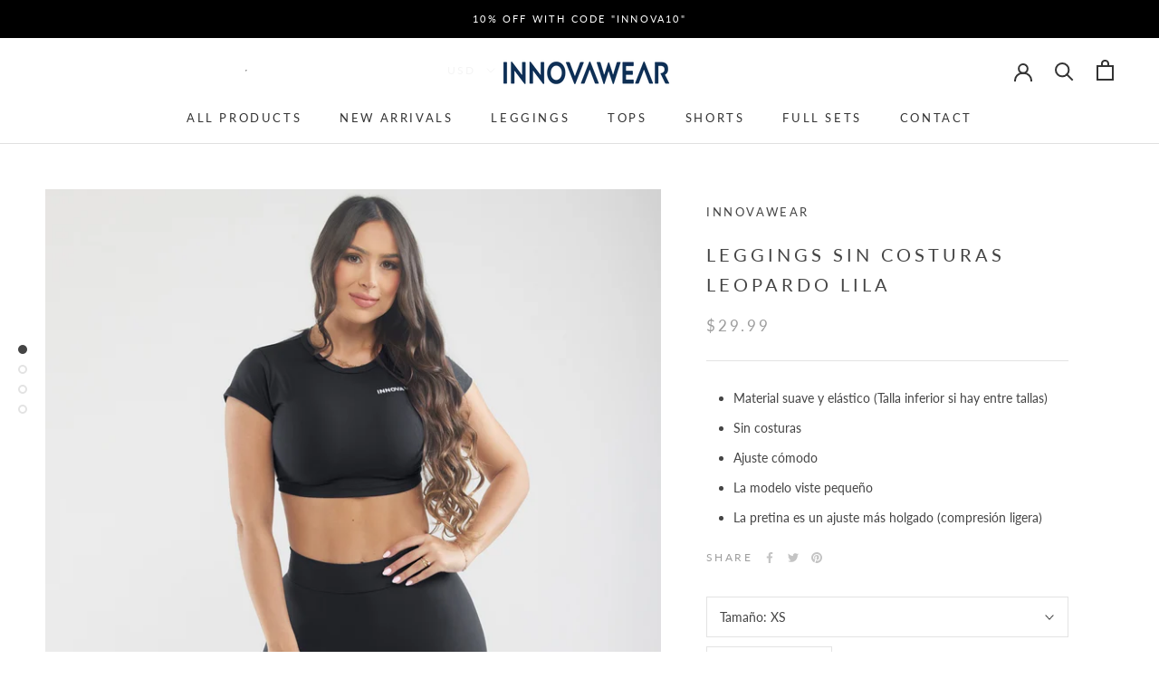

--- FILE ---
content_type: text/javascript
request_url: https://innovawear.com/cdn/shop/t/4/assets/custom.js?v=8814717088703906631671914545
body_size: -559
content:
//# sourceMappingURL=/cdn/shop/t/4/assets/custom.js.map?v=8814717088703906631671914545
